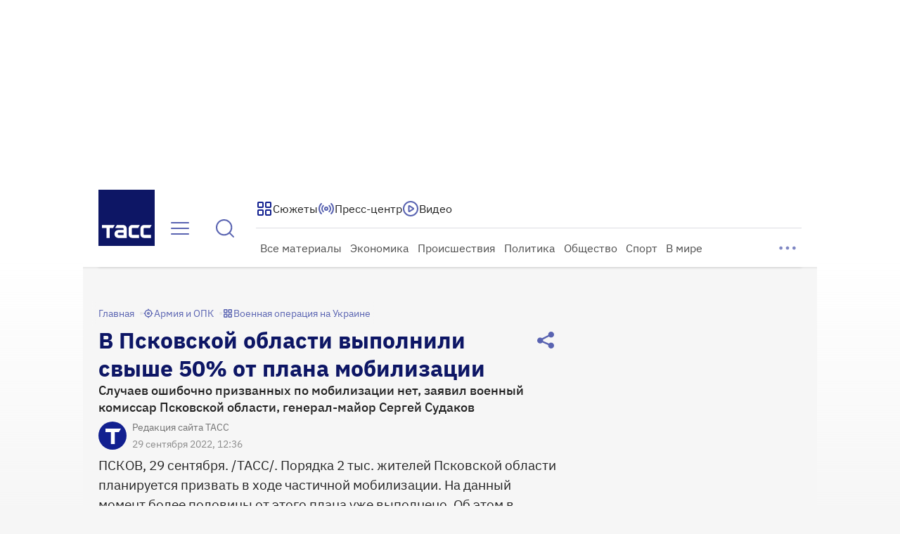

--- FILE ---
content_type: text/html
request_url: https://tns-counter.ru/nc01a**R%3Eundefined*tass_ru/ru/UTF-8/tmsec=mx3_tass_ru/264514735***
body_size: 15
content:
134A73256946D871G1766250609:134A73256946D871G1766250609